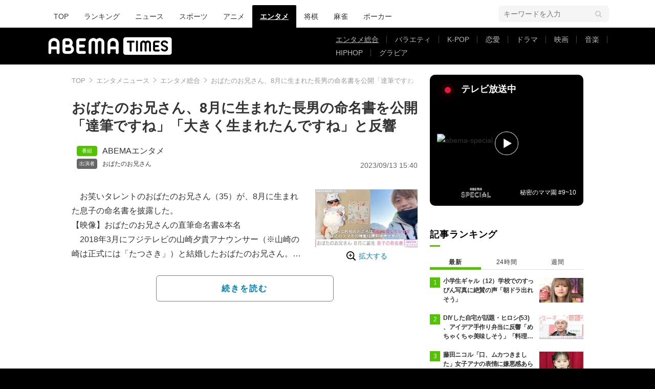

--- FILE ---
content_type: text/html; charset=utf-8
request_url: https://www.google.com/recaptcha/api2/aframe
body_size: 268
content:
<!DOCTYPE HTML><html><head><meta http-equiv="content-type" content="text/html; charset=UTF-8"></head><body><script nonce="EEVzzl2AdLpIlmDlCqPAZQ">/** Anti-fraud and anti-abuse applications only. See google.com/recaptcha */ try{var clients={'sodar':'https://pagead2.googlesyndication.com/pagead/sodar?'};window.addEventListener("message",function(a){try{if(a.source===window.parent){var b=JSON.parse(a.data);var c=clients[b['id']];if(c){var d=document.createElement('img');d.src=c+b['params']+'&rc='+(localStorage.getItem("rc::a")?sessionStorage.getItem("rc::b"):"");window.document.body.appendChild(d);sessionStorage.setItem("rc::e",parseInt(sessionStorage.getItem("rc::e")||0)+1);localStorage.setItem("rc::h",'1768906345298');}}}catch(b){}});window.parent.postMessage("_grecaptcha_ready", "*");}catch(b){}</script></body></html>

--- FILE ---
content_type: application/javascript; charset=utf-8
request_url: https://fundingchoicesmessages.google.com/f/AGSKWxU0yhfMcBTebJFbf4HAtE1RrCkXaaATOW9hzToLhsXQKu1DkC0jsiTXq7foS73QUSYC3XqIcNU6ryZGOBmEfP07lBV6b0xmvlW7NW1rkjtVRSZNpUUgz2Zzch5w3pm6dJKucCVMjdXz04VqTeIPEXmrCiUeR9RwAMQ212jOYA8SIVunP7gpKbXBTtso/_/adv-socialbar-/sadasds.js/adfiles./video-ad-overlay./hostgator-ad.
body_size: -1294
content:
window['9df7cca6-d8c4-4302-ac02-e60c573476a1'] = true;

--- FILE ---
content_type: application/javascript; charset=utf-8
request_url: https://rise.enhance.co.jp/ti?tagIds=6762494d937e5708e62b8cf9&adunitId=ADU-FG51HZON&referrer=&requestUrl=https://times.abema.tv/articles/-/10095239?utm_campaign=abematimes_rankarticle_10095239%26utm_content=10063725%26utm_medium=abematimes%26utm_source=abematimes&clientCookie=true
body_size: 358
content:
(()=>{var e,i={tags:[{id:"6762494d937e5708e62b8cf9",impressionKpi:"-1",impressionTotal:"206704",impressionDailyKPI:"-1",impressionDailyTotal:"65",landingUrl:"",executable:"false",excutableShowInters:"true",isValidRequestUrl:"true",executableFrequency:"true"}]};window.tagInfor||(window.tagInfor=[]),e=window.tagInfor,i.tags.forEach(function(a){var n=-1;e.forEach(function(e,i){e&&e.id==a.id&&(n=i)}),-1!=n?e[n]=a:e.push(a)}),window.tagInfor=e})();